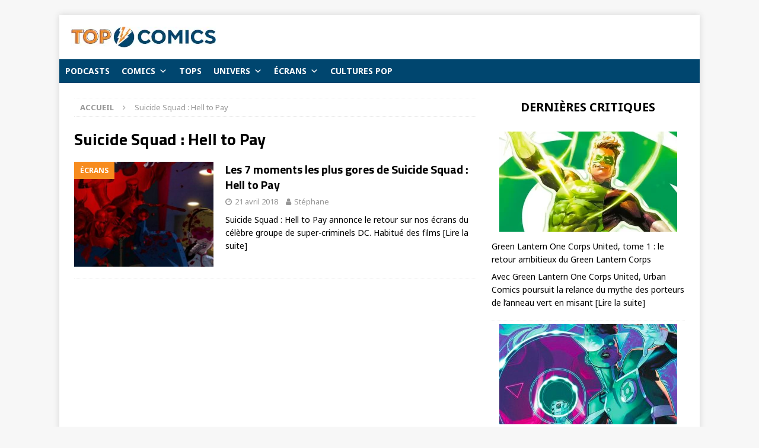

--- FILE ---
content_type: text/html; charset=UTF-8
request_url: https://topcomics.fr/tag/suicide-squad-hell-to-pay
body_size: 18202
content:
<!DOCTYPE html>
<html class="no-js mh-one-sb" lang="fr-FR">
<head><style>img.lazy{min-height:1px}</style><link href="https://topcomics.fr/wp-content/plugins/w3-total-cache/pub/js/lazyload.min.js" as="script">
<meta charset="UTF-8">
<meta name="viewport" content="width=device-width, initial-scale=1.0">
<link rel="profile" href="http://gmpg.org/xfn/11" />
<meta name='robots' content='index, follow, max-image-preview:large, max-snippet:-1, max-video-preview:-1' />

	<!-- This site is optimized with the Yoast SEO plugin v26.3 - https://yoast.com/wordpress/plugins/seo/ -->
	<title>Suicide Squad : Hell to Pay Archives - Top Comics</title>
	<link rel="canonical" href="https://topcomics.fr/tag/suicide-squad-hell-to-pay" />
	<meta property="og:locale" content="fr_FR" />
	<meta property="og:type" content="article" />
	<meta property="og:title" content="Suicide Squad : Hell to Pay Archives - Top Comics" />
	<meta property="og:url" content="https://topcomics.fr/tag/suicide-squad-hell-to-pay" />
	<meta property="og:site_name" content="Top Comics" />
	<meta name="twitter:card" content="summary_large_image" />
	<meta name="twitter:site" content="@TopComicsfr" />
	<script type="application/ld+json" class="yoast-schema-graph">{"@context":"https://schema.org","@graph":[{"@type":"CollectionPage","@id":"https://topcomics.fr/tag/suicide-squad-hell-to-pay","url":"https://topcomics.fr/tag/suicide-squad-hell-to-pay","name":"Suicide Squad : Hell to Pay Archives - Top Comics","isPartOf":{"@id":"https://topcomics.fr/#website"},"primaryImageOfPage":{"@id":"https://topcomics.fr/tag/suicide-squad-hell-to-pay#primaryimage"},"image":{"@id":"https://topcomics.fr/tag/suicide-squad-hell-to-pay#primaryimage"},"thumbnailUrl":"https://topcomics.fr/wp-content/uploads/2018/04/moments-gores-suicide-squad-hell.jpg","breadcrumb":{"@id":"https://topcomics.fr/tag/suicide-squad-hell-to-pay#breadcrumb"},"inLanguage":"fr-FR"},{"@type":"ImageObject","inLanguage":"fr-FR","@id":"https://topcomics.fr/tag/suicide-squad-hell-to-pay#primaryimage","url":"https://topcomics.fr/wp-content/uploads/2018/04/moments-gores-suicide-squad-hell.jpg","contentUrl":"https://topcomics.fr/wp-content/uploads/2018/04/moments-gores-suicide-squad-hell.jpg","width":678,"height":381,"caption":"Les 7 moments les plus gores de Suicide Squad Hell to pay"},{"@type":"BreadcrumbList","@id":"https://topcomics.fr/tag/suicide-squad-hell-to-pay#breadcrumb","itemListElement":[{"@type":"ListItem","position":1,"name":"Accueil","item":"https://topcomics.fr/"},{"@type":"ListItem","position":2,"name":"Suicide Squad : Hell to Pay"}]},{"@type":"WebSite","@id":"https://topcomics.fr/#website","url":"https://topcomics.fr/","name":"TopComics","description":"","publisher":{"@id":"https://topcomics.fr/#organization"},"potentialAction":[{"@type":"SearchAction","target":{"@type":"EntryPoint","urlTemplate":"https://topcomics.fr/?s={search_term_string}"},"query-input":{"@type":"PropertyValueSpecification","valueRequired":true,"valueName":"search_term_string"}}],"inLanguage":"fr-FR"},{"@type":"Organization","@id":"https://topcomics.fr/#organization","name":"Top Comics","url":"https://topcomics.fr/","logo":{"@type":"ImageObject","inLanguage":"fr-FR","@id":"https://topcomics.fr/#/schema/logo/image/","url":"https://topcomics.fr/wp-content/uploads/2024/11/logo-top-comics-v2-beta.jpg","contentUrl":"https://topcomics.fr/wp-content/uploads/2024/11/logo-top-comics-v2-beta.jpg","width":244,"height":35,"caption":"Top Comics"},"image":{"@id":"https://topcomics.fr/#/schema/logo/image/"},"sameAs":["https://www.facebook.com/topcomics.fr/","https://x.com/TopComicsfr","https://www.instagram.com/topcomics_fr/","https://bit.ly/2JqlVfV"]}]}</script>
	<!-- / Yoast SEO plugin. -->


<link rel='dns-prefetch' href='//fonts.googleapis.com' />
<link rel="alternate" type="application/rss+xml" title="Top Comics &raquo; Flux" href="https://topcomics.fr/feed" />
<link rel="alternate" type="application/rss+xml" title="Top Comics &raquo; Flux des commentaires" href="https://topcomics.fr/comments/feed" />
<link rel="alternate" type="application/rss+xml" title="Top Comics &raquo; Flux de l’étiquette Suicide Squad : Hell to Pay" href="https://topcomics.fr/tag/suicide-squad-hell-to-pay/feed" />
<style id='wp-img-auto-sizes-contain-inline-css' type='text/css'>
img:is([sizes=auto i],[sizes^="auto," i]){contain-intrinsic-size:3000px 1500px}
/*# sourceURL=wp-img-auto-sizes-contain-inline-css */
</style>
<style id='wp-emoji-styles-inline-css' type='text/css'>

	img.wp-smiley, img.emoji {
		display: inline !important;
		border: none !important;
		box-shadow: none !important;
		height: 1em !important;
		width: 1em !important;
		margin: 0 0.07em !important;
		vertical-align: -0.1em !important;
		background: none !important;
		padding: 0 !important;
	}
/*# sourceURL=wp-emoji-styles-inline-css */
</style>
<style id='wp-block-library-inline-css' type='text/css'>
:root{--wp-block-synced-color:#7a00df;--wp-block-synced-color--rgb:122,0,223;--wp-bound-block-color:var(--wp-block-synced-color);--wp-editor-canvas-background:#ddd;--wp-admin-theme-color:#007cba;--wp-admin-theme-color--rgb:0,124,186;--wp-admin-theme-color-darker-10:#006ba1;--wp-admin-theme-color-darker-10--rgb:0,107,160.5;--wp-admin-theme-color-darker-20:#005a87;--wp-admin-theme-color-darker-20--rgb:0,90,135;--wp-admin-border-width-focus:2px}@media (min-resolution:192dpi){:root{--wp-admin-border-width-focus:1.5px}}.wp-element-button{cursor:pointer}:root .has-very-light-gray-background-color{background-color:#eee}:root .has-very-dark-gray-background-color{background-color:#313131}:root .has-very-light-gray-color{color:#eee}:root .has-very-dark-gray-color{color:#313131}:root .has-vivid-green-cyan-to-vivid-cyan-blue-gradient-background{background:linear-gradient(135deg,#00d084,#0693e3)}:root .has-purple-crush-gradient-background{background:linear-gradient(135deg,#34e2e4,#4721fb 50%,#ab1dfe)}:root .has-hazy-dawn-gradient-background{background:linear-gradient(135deg,#faaca8,#dad0ec)}:root .has-subdued-olive-gradient-background{background:linear-gradient(135deg,#fafae1,#67a671)}:root .has-atomic-cream-gradient-background{background:linear-gradient(135deg,#fdd79a,#004a59)}:root .has-nightshade-gradient-background{background:linear-gradient(135deg,#330968,#31cdcf)}:root .has-midnight-gradient-background{background:linear-gradient(135deg,#020381,#2874fc)}:root{--wp--preset--font-size--normal:16px;--wp--preset--font-size--huge:42px}.has-regular-font-size{font-size:1em}.has-larger-font-size{font-size:2.625em}.has-normal-font-size{font-size:var(--wp--preset--font-size--normal)}.has-huge-font-size{font-size:var(--wp--preset--font-size--huge)}.has-text-align-center{text-align:center}.has-text-align-left{text-align:left}.has-text-align-right{text-align:right}.has-fit-text{white-space:nowrap!important}#end-resizable-editor-section{display:none}.aligncenter{clear:both}.items-justified-left{justify-content:flex-start}.items-justified-center{justify-content:center}.items-justified-right{justify-content:flex-end}.items-justified-space-between{justify-content:space-between}.screen-reader-text{border:0;clip-path:inset(50%);height:1px;margin:-1px;overflow:hidden;padding:0;position:absolute;width:1px;word-wrap:normal!important}.screen-reader-text:focus{background-color:#ddd;clip-path:none;color:#444;display:block;font-size:1em;height:auto;left:5px;line-height:normal;padding:15px 23px 14px;text-decoration:none;top:5px;width:auto;z-index:100000}html :where(.has-border-color){border-style:solid}html :where([style*=border-top-color]){border-top-style:solid}html :where([style*=border-right-color]){border-right-style:solid}html :where([style*=border-bottom-color]){border-bottom-style:solid}html :where([style*=border-left-color]){border-left-style:solid}html :where([style*=border-width]){border-style:solid}html :where([style*=border-top-width]){border-top-style:solid}html :where([style*=border-right-width]){border-right-style:solid}html :where([style*=border-bottom-width]){border-bottom-style:solid}html :where([style*=border-left-width]){border-left-style:solid}html :where(img[class*=wp-image-]){height:auto;max-width:100%}:where(figure){margin:0 0 1em}html :where(.is-position-sticky){--wp-admin--admin-bar--position-offset:var(--wp-admin--admin-bar--height,0px)}@media screen and (max-width:600px){html :where(.is-position-sticky){--wp-admin--admin-bar--position-offset:0px}}

/*# sourceURL=wp-block-library-inline-css */
</style><style id='wp-block-heading-inline-css' type='text/css'>
h1:where(.wp-block-heading).has-background,h2:where(.wp-block-heading).has-background,h3:where(.wp-block-heading).has-background,h4:where(.wp-block-heading).has-background,h5:where(.wp-block-heading).has-background,h6:where(.wp-block-heading).has-background{padding:1.25em 2.375em}h1.has-text-align-left[style*=writing-mode]:where([style*=vertical-lr]),h1.has-text-align-right[style*=writing-mode]:where([style*=vertical-rl]),h2.has-text-align-left[style*=writing-mode]:where([style*=vertical-lr]),h2.has-text-align-right[style*=writing-mode]:where([style*=vertical-rl]),h3.has-text-align-left[style*=writing-mode]:where([style*=vertical-lr]),h3.has-text-align-right[style*=writing-mode]:where([style*=vertical-rl]),h4.has-text-align-left[style*=writing-mode]:where([style*=vertical-lr]),h4.has-text-align-right[style*=writing-mode]:where([style*=vertical-rl]),h5.has-text-align-left[style*=writing-mode]:where([style*=vertical-lr]),h5.has-text-align-right[style*=writing-mode]:where([style*=vertical-rl]),h6.has-text-align-left[style*=writing-mode]:where([style*=vertical-lr]),h6.has-text-align-right[style*=writing-mode]:where([style*=vertical-rl]){rotate:180deg}
/*# sourceURL=https://topcomics.fr/wp-includes/blocks/heading/style.min.css */
</style>
<style id='wp-block-latest-posts-inline-css' type='text/css'>
.wp-block-latest-posts{box-sizing:border-box}.wp-block-latest-posts.alignleft{margin-right:2em}.wp-block-latest-posts.alignright{margin-left:2em}.wp-block-latest-posts.wp-block-latest-posts__list{list-style:none}.wp-block-latest-posts.wp-block-latest-posts__list li{clear:both;overflow-wrap:break-word}.wp-block-latest-posts.is-grid{display:flex;flex-wrap:wrap}.wp-block-latest-posts.is-grid li{margin:0 1.25em 1.25em 0;width:100%}@media (min-width:600px){.wp-block-latest-posts.columns-2 li{width:calc(50% - .625em)}.wp-block-latest-posts.columns-2 li:nth-child(2n){margin-right:0}.wp-block-latest-posts.columns-3 li{width:calc(33.33333% - .83333em)}.wp-block-latest-posts.columns-3 li:nth-child(3n){margin-right:0}.wp-block-latest-posts.columns-4 li{width:calc(25% - .9375em)}.wp-block-latest-posts.columns-4 li:nth-child(4n){margin-right:0}.wp-block-latest-posts.columns-5 li{width:calc(20% - 1em)}.wp-block-latest-posts.columns-5 li:nth-child(5n){margin-right:0}.wp-block-latest-posts.columns-6 li{width:calc(16.66667% - 1.04167em)}.wp-block-latest-posts.columns-6 li:nth-child(6n){margin-right:0}}:root :where(.wp-block-latest-posts.is-grid){padding:0}:root :where(.wp-block-latest-posts.wp-block-latest-posts__list){padding-left:0}.wp-block-latest-posts__post-author,.wp-block-latest-posts__post-date{display:block;font-size:.8125em}.wp-block-latest-posts__post-excerpt,.wp-block-latest-posts__post-full-content{margin-bottom:1em;margin-top:.5em}.wp-block-latest-posts__featured-image a{display:inline-block}.wp-block-latest-posts__featured-image img{height:auto;max-width:100%;width:auto}.wp-block-latest-posts__featured-image.alignleft{float:left;margin-right:1em}.wp-block-latest-posts__featured-image.alignright{float:right;margin-left:1em}.wp-block-latest-posts__featured-image.aligncenter{margin-bottom:1em;text-align:center}
/*# sourceURL=https://topcomics.fr/wp-includes/blocks/latest-posts/style.min.css */
</style>
<style id='wp-block-paragraph-inline-css' type='text/css'>
.is-small-text{font-size:.875em}.is-regular-text{font-size:1em}.is-large-text{font-size:2.25em}.is-larger-text{font-size:3em}.has-drop-cap:not(:focus):first-letter{float:left;font-size:8.4em;font-style:normal;font-weight:100;line-height:.68;margin:.05em .1em 0 0;text-transform:uppercase}body.rtl .has-drop-cap:not(:focus):first-letter{float:none;margin-left:.1em}p.has-drop-cap.has-background{overflow:hidden}:root :where(p.has-background){padding:1.25em 2.375em}:where(p.has-text-color:not(.has-link-color)) a{color:inherit}p.has-text-align-left[style*="writing-mode:vertical-lr"],p.has-text-align-right[style*="writing-mode:vertical-rl"]{rotate:180deg}
/*# sourceURL=https://topcomics.fr/wp-includes/blocks/paragraph/style.min.css */
</style>
<style id='global-styles-inline-css' type='text/css'>
:root{--wp--preset--aspect-ratio--square: 1;--wp--preset--aspect-ratio--4-3: 4/3;--wp--preset--aspect-ratio--3-4: 3/4;--wp--preset--aspect-ratio--3-2: 3/2;--wp--preset--aspect-ratio--2-3: 2/3;--wp--preset--aspect-ratio--16-9: 16/9;--wp--preset--aspect-ratio--9-16: 9/16;--wp--preset--color--black: #000000;--wp--preset--color--cyan-bluish-gray: #abb8c3;--wp--preset--color--white: #ffffff;--wp--preset--color--pale-pink: #f78da7;--wp--preset--color--vivid-red: #cf2e2e;--wp--preset--color--luminous-vivid-orange: #ff6900;--wp--preset--color--luminous-vivid-amber: #fcb900;--wp--preset--color--light-green-cyan: #7bdcb5;--wp--preset--color--vivid-green-cyan: #00d084;--wp--preset--color--pale-cyan-blue: #8ed1fc;--wp--preset--color--vivid-cyan-blue: #0693e3;--wp--preset--color--vivid-purple: #9b51e0;--wp--preset--gradient--vivid-cyan-blue-to-vivid-purple: linear-gradient(135deg,rgb(6,147,227) 0%,rgb(155,81,224) 100%);--wp--preset--gradient--light-green-cyan-to-vivid-green-cyan: linear-gradient(135deg,rgb(122,220,180) 0%,rgb(0,208,130) 100%);--wp--preset--gradient--luminous-vivid-amber-to-luminous-vivid-orange: linear-gradient(135deg,rgb(252,185,0) 0%,rgb(255,105,0) 100%);--wp--preset--gradient--luminous-vivid-orange-to-vivid-red: linear-gradient(135deg,rgb(255,105,0) 0%,rgb(207,46,46) 100%);--wp--preset--gradient--very-light-gray-to-cyan-bluish-gray: linear-gradient(135deg,rgb(238,238,238) 0%,rgb(169,184,195) 100%);--wp--preset--gradient--cool-to-warm-spectrum: linear-gradient(135deg,rgb(74,234,220) 0%,rgb(151,120,209) 20%,rgb(207,42,186) 40%,rgb(238,44,130) 60%,rgb(251,105,98) 80%,rgb(254,248,76) 100%);--wp--preset--gradient--blush-light-purple: linear-gradient(135deg,rgb(255,206,236) 0%,rgb(152,150,240) 100%);--wp--preset--gradient--blush-bordeaux: linear-gradient(135deg,rgb(254,205,165) 0%,rgb(254,45,45) 50%,rgb(107,0,62) 100%);--wp--preset--gradient--luminous-dusk: linear-gradient(135deg,rgb(255,203,112) 0%,rgb(199,81,192) 50%,rgb(65,88,208) 100%);--wp--preset--gradient--pale-ocean: linear-gradient(135deg,rgb(255,245,203) 0%,rgb(182,227,212) 50%,rgb(51,167,181) 100%);--wp--preset--gradient--electric-grass: linear-gradient(135deg,rgb(202,248,128) 0%,rgb(113,206,126) 100%);--wp--preset--gradient--midnight: linear-gradient(135deg,rgb(2,3,129) 0%,rgb(40,116,252) 100%);--wp--preset--font-size--small: 13px;--wp--preset--font-size--medium: 20px;--wp--preset--font-size--large: 36px;--wp--preset--font-size--x-large: 42px;--wp--preset--spacing--20: 0.44rem;--wp--preset--spacing--30: 0.67rem;--wp--preset--spacing--40: 1rem;--wp--preset--spacing--50: 1.5rem;--wp--preset--spacing--60: 2.25rem;--wp--preset--spacing--70: 3.38rem;--wp--preset--spacing--80: 5.06rem;--wp--preset--shadow--natural: 6px 6px 9px rgba(0, 0, 0, 0.2);--wp--preset--shadow--deep: 12px 12px 50px rgba(0, 0, 0, 0.4);--wp--preset--shadow--sharp: 6px 6px 0px rgba(0, 0, 0, 0.2);--wp--preset--shadow--outlined: 6px 6px 0px -3px rgb(255, 255, 255), 6px 6px rgb(0, 0, 0);--wp--preset--shadow--crisp: 6px 6px 0px rgb(0, 0, 0);}:where(.is-layout-flex){gap: 0.5em;}:where(.is-layout-grid){gap: 0.5em;}body .is-layout-flex{display: flex;}.is-layout-flex{flex-wrap: wrap;align-items: center;}.is-layout-flex > :is(*, div){margin: 0;}body .is-layout-grid{display: grid;}.is-layout-grid > :is(*, div){margin: 0;}:where(.wp-block-columns.is-layout-flex){gap: 2em;}:where(.wp-block-columns.is-layout-grid){gap: 2em;}:where(.wp-block-post-template.is-layout-flex){gap: 1.25em;}:where(.wp-block-post-template.is-layout-grid){gap: 1.25em;}.has-black-color{color: var(--wp--preset--color--black) !important;}.has-cyan-bluish-gray-color{color: var(--wp--preset--color--cyan-bluish-gray) !important;}.has-white-color{color: var(--wp--preset--color--white) !important;}.has-pale-pink-color{color: var(--wp--preset--color--pale-pink) !important;}.has-vivid-red-color{color: var(--wp--preset--color--vivid-red) !important;}.has-luminous-vivid-orange-color{color: var(--wp--preset--color--luminous-vivid-orange) !important;}.has-luminous-vivid-amber-color{color: var(--wp--preset--color--luminous-vivid-amber) !important;}.has-light-green-cyan-color{color: var(--wp--preset--color--light-green-cyan) !important;}.has-vivid-green-cyan-color{color: var(--wp--preset--color--vivid-green-cyan) !important;}.has-pale-cyan-blue-color{color: var(--wp--preset--color--pale-cyan-blue) !important;}.has-vivid-cyan-blue-color{color: var(--wp--preset--color--vivid-cyan-blue) !important;}.has-vivid-purple-color{color: var(--wp--preset--color--vivid-purple) !important;}.has-black-background-color{background-color: var(--wp--preset--color--black) !important;}.has-cyan-bluish-gray-background-color{background-color: var(--wp--preset--color--cyan-bluish-gray) !important;}.has-white-background-color{background-color: var(--wp--preset--color--white) !important;}.has-pale-pink-background-color{background-color: var(--wp--preset--color--pale-pink) !important;}.has-vivid-red-background-color{background-color: var(--wp--preset--color--vivid-red) !important;}.has-luminous-vivid-orange-background-color{background-color: var(--wp--preset--color--luminous-vivid-orange) !important;}.has-luminous-vivid-amber-background-color{background-color: var(--wp--preset--color--luminous-vivid-amber) !important;}.has-light-green-cyan-background-color{background-color: var(--wp--preset--color--light-green-cyan) !important;}.has-vivid-green-cyan-background-color{background-color: var(--wp--preset--color--vivid-green-cyan) !important;}.has-pale-cyan-blue-background-color{background-color: var(--wp--preset--color--pale-cyan-blue) !important;}.has-vivid-cyan-blue-background-color{background-color: var(--wp--preset--color--vivid-cyan-blue) !important;}.has-vivid-purple-background-color{background-color: var(--wp--preset--color--vivid-purple) !important;}.has-black-border-color{border-color: var(--wp--preset--color--black) !important;}.has-cyan-bluish-gray-border-color{border-color: var(--wp--preset--color--cyan-bluish-gray) !important;}.has-white-border-color{border-color: var(--wp--preset--color--white) !important;}.has-pale-pink-border-color{border-color: var(--wp--preset--color--pale-pink) !important;}.has-vivid-red-border-color{border-color: var(--wp--preset--color--vivid-red) !important;}.has-luminous-vivid-orange-border-color{border-color: var(--wp--preset--color--luminous-vivid-orange) !important;}.has-luminous-vivid-amber-border-color{border-color: var(--wp--preset--color--luminous-vivid-amber) !important;}.has-light-green-cyan-border-color{border-color: var(--wp--preset--color--light-green-cyan) !important;}.has-vivid-green-cyan-border-color{border-color: var(--wp--preset--color--vivid-green-cyan) !important;}.has-pale-cyan-blue-border-color{border-color: var(--wp--preset--color--pale-cyan-blue) !important;}.has-vivid-cyan-blue-border-color{border-color: var(--wp--preset--color--vivid-cyan-blue) !important;}.has-vivid-purple-border-color{border-color: var(--wp--preset--color--vivid-purple) !important;}.has-vivid-cyan-blue-to-vivid-purple-gradient-background{background: var(--wp--preset--gradient--vivid-cyan-blue-to-vivid-purple) !important;}.has-light-green-cyan-to-vivid-green-cyan-gradient-background{background: var(--wp--preset--gradient--light-green-cyan-to-vivid-green-cyan) !important;}.has-luminous-vivid-amber-to-luminous-vivid-orange-gradient-background{background: var(--wp--preset--gradient--luminous-vivid-amber-to-luminous-vivid-orange) !important;}.has-luminous-vivid-orange-to-vivid-red-gradient-background{background: var(--wp--preset--gradient--luminous-vivid-orange-to-vivid-red) !important;}.has-very-light-gray-to-cyan-bluish-gray-gradient-background{background: var(--wp--preset--gradient--very-light-gray-to-cyan-bluish-gray) !important;}.has-cool-to-warm-spectrum-gradient-background{background: var(--wp--preset--gradient--cool-to-warm-spectrum) !important;}.has-blush-light-purple-gradient-background{background: var(--wp--preset--gradient--blush-light-purple) !important;}.has-blush-bordeaux-gradient-background{background: var(--wp--preset--gradient--blush-bordeaux) !important;}.has-luminous-dusk-gradient-background{background: var(--wp--preset--gradient--luminous-dusk) !important;}.has-pale-ocean-gradient-background{background: var(--wp--preset--gradient--pale-ocean) !important;}.has-electric-grass-gradient-background{background: var(--wp--preset--gradient--electric-grass) !important;}.has-midnight-gradient-background{background: var(--wp--preset--gradient--midnight) !important;}.has-small-font-size{font-size: var(--wp--preset--font-size--small) !important;}.has-medium-font-size{font-size: var(--wp--preset--font-size--medium) !important;}.has-large-font-size{font-size: var(--wp--preset--font-size--large) !important;}.has-x-large-font-size{font-size: var(--wp--preset--font-size--x-large) !important;}
/*# sourceURL=global-styles-inline-css */
</style>
<style id='core-block-supports-inline-css' type='text/css'>
.wp-elements-afd6ad9847405b7db594dcb5b051f389 a:where(:not(.wp-element-button)){color:var(--wp--preset--color--white);}
/*# sourceURL=core-block-supports-inline-css */
</style>

<style id='classic-theme-styles-inline-css' type='text/css'>
/*! This file is auto-generated */
.wp-block-button__link{color:#fff;background-color:#32373c;border-radius:9999px;box-shadow:none;text-decoration:none;padding:calc(.667em + 2px) calc(1.333em + 2px);font-size:1.125em}.wp-block-file__button{background:#32373c;color:#fff;text-decoration:none}
/*# sourceURL=/wp-includes/css/classic-themes.min.css */
</style>
<link rel='stylesheet' id='contact-form-7-css' href='https://topcomics.fr/wp-content/plugins/contact-form-7/includes/css/styles.css?ver=6.1.3' type='text/css' media='all' />
<link rel='stylesheet' id='topbar-css' href='https://topcomics.fr/wp-content/plugins/top-bar/inc/../css/topbar_style.css?ver=6.9' type='text/css' media='all' />
<link rel='stylesheet' id='megamenu-css' href='https://topcomics.fr/wp-content/uploads/maxmegamenu/style.css?ver=17d245' type='text/css' media='all' />
<link rel='stylesheet' id='dashicons-css' href='https://topcomics.fr/wp-includes/css/dashicons.min.css?ver=6.9' type='text/css' media='all' />
<link rel='stylesheet' id='mh-magazine-css' href='https://topcomics.fr/wp-content/themes/mh-magazine/style.css?ver=3.8.4' type='text/css' media='all' />
<link rel='stylesheet' id='mh-font-awesome-css' href='https://topcomics.fr/wp-content/themes/mh-magazine/includes/font-awesome.min.css' type='text/css' media='all' />
<link rel='stylesheet' id='mh-google-fonts-css' href='https://fonts.googleapis.com/css?family=Noto+Sans:300,400,400italic,600,700%7cTitillium+Web:300,400,400italic,600,700' type='text/css' media='all' />
<script type="text/javascript" src="https://topcomics.fr/wp-includes/js/jquery/jquery.min.js?ver=3.7.1" id="jquery-core-js"></script>
<script type="text/javascript" src="https://topcomics.fr/wp-includes/js/jquery/jquery-migrate.min.js?ver=3.4.1" id="jquery-migrate-js"></script>
<script type="text/javascript" src="https://topcomics.fr/wp-content/plugins/sticky-menu-or-anything-on-scroll/assets/js/jq-sticky-anything.min.js?ver=2.1.1" id="stickyAnythingLib-js"></script>
<script type="text/javascript" id="topbar_frontjs-js-extra">
/* <![CDATA[ */
var tpbr_settings = {"fixed":"fixed","user_who":"notloggedin","guests_or_users":"all","message":"TopComics d\u00e9barque sur YouTube !","status":"inactive","yn_button":"button","color":"#00466f","button_text":"C\u2019est par ici","button_url":"https://www.youtube.com/@topcomics161","button_behavior":"newwindow","is_admin_bar":"no","detect_sticky":"0"};
//# sourceURL=topbar_frontjs-js-extra
/* ]]> */
</script>
<script type="text/javascript" src="https://topcomics.fr/wp-content/plugins/top-bar/inc/../js/tpbr_front.min.js?ver=6.9" id="topbar_frontjs-js"></script>
<script type="text/javascript" src="https://topcomics.fr/wp-content/themes/mh-magazine/js/scripts.js?ver=3.8.4" id="mh-scripts-js"></script>
<link rel="https://api.w.org/" href="https://topcomics.fr/wp-json/" /><link rel="alternate" title="JSON" type="application/json" href="https://topcomics.fr/wp-json/wp/v2/tags/157" /><link rel="EditURI" type="application/rsd+xml" title="RSD" href="https://topcomics.fr/xmlrpc.php?rsd" />
<meta name="generator" content="WordPress 6.9" />
<script type='text/javascript'>window._taboola = window._taboola || [];
_taboola.push({category:'auto'});
_taboola.push({listenTo:'render',handler:function(p){TRC.modDebug.logMessageToServer(2,"wordpress-integ");}});
_taboola.push({additional_data:{sdkd:{
            "os": "Wordpress",
            "osv": "6.9",
            "php_ver": "8.2.30",
            "sdkt": "Taboola Wordpress Plugin",
            "sdkv": "3.0.2",
            "loc_mid": "",
            "loc_home": ""
        }
    }
});
! function(e, f, u) {
    e.async = 1;
    e.src = u;
    f.parentNode.insertBefore(e, f);
}(document.createElement('script'), document.getElementsByTagName('script')[0], '//cdn.taboola.com/libtrc/topcomics/loader.js');</script><style type="text/css">
.mh-navigation li:hover, .mh-navigation ul li:hover > ul, .mh-main-nav-wrap, .mh-main-nav, .mh-social-nav li a:hover, .entry-tags li, .mh-slider-caption, .mh-widget-layout8 .mh-widget-title .mh-footer-widget-title-inner, .mh-widget-col-1 .mh-slider-caption, .mh-widget-col-1 .mh-posts-lineup-caption, .mh-carousel-layout1, .mh-spotlight-widget, .mh-social-widget li a, .mh-author-bio-widget, .mh-footer-widget .mh-tab-comment-excerpt, .mh-nip-item:hover .mh-nip-overlay, .mh-widget .tagcloud a, .mh-footer-widget .tagcloud a, .mh-footer, .mh-copyright-wrap, input[type=submit]:hover, #infinite-handle span:hover { background: #004672; }
.mh-extra-nav-bg { background: rgba(0, 70, 114, 0.2); }
.mh-slider-caption, .mh-posts-stacked-title, .mh-posts-lineup-caption { background: #004672; background: rgba(0, 70, 114, 0.8); }
@media screen and (max-width: 900px) { #mh-mobile .mh-slider-caption, #mh-mobile .mh-posts-lineup-caption { background: rgba(0, 70, 114, 1); } }
.slicknav_menu, .slicknav_nav ul, #mh-mobile .mh-footer-widget .mh-posts-stacked-overlay { border-color: #004672; }
.mh-copyright, .mh-copyright a { color: #fff; }
.mh-widget-layout4 .mh-widget-title { background: #f78c1f; background: rgba(247, 140, 31, 0.6); }
.mh-preheader, .mh-wide-layout .mh-subheader, .mh-ticker-title, .mh-main-nav li:hover, .mh-footer-nav, .slicknav_menu, .slicknav_btn, .slicknav_nav .slicknav_item:hover, .slicknav_nav a:hover, .mh-back-to-top, .mh-subheading, .entry-tags .fa, .entry-tags li:hover, .mh-widget-layout2 .mh-widget-title, .mh-widget-layout4 .mh-widget-title-inner, .mh-widget-layout4 .mh-footer-widget-title, .mh-widget-layout5 .mh-widget-title-inner, .mh-widget-layout6 .mh-widget-title, #mh-mobile .flex-control-paging li a.flex-active, .mh-image-caption, .mh-carousel-layout1 .mh-carousel-caption, .mh-tab-button.active, .mh-tab-button.active:hover, .mh-footer-widget .mh-tab-button.active, .mh-social-widget li:hover a, .mh-footer-widget .mh-social-widget li a, .mh-footer-widget .mh-author-bio-widget, .tagcloud a:hover, .mh-widget .tagcloud a:hover, .mh-footer-widget .tagcloud a:hover, .mh-posts-stacked-item .mh-meta, .page-numbers:hover, .mh-loop-pagination .current, .mh-comments-pagination .current, .pagelink, a:hover .pagelink, input[type=submit], #infinite-handle span { background: #f78c1f; }
.mh-main-nav-wrap .slicknav_nav ul, blockquote, .mh-widget-layout1 .mh-widget-title, .mh-widget-layout3 .mh-widget-title, .mh-widget-layout5 .mh-widget-title, .mh-widget-layout8 .mh-widget-title:after, #mh-mobile .mh-slider-caption, .mh-carousel-layout1, .mh-spotlight-widget, .mh-author-bio-widget, .mh-author-bio-title, .mh-author-bio-image-frame, .mh-video-widget, .mh-tab-buttons, textarea:hover, input[type=text]:hover, input[type=email]:hover, input[type=tel]:hover, input[type=url]:hover { border-color: #f78c1f; }
.mh-dropcap, .mh-carousel-layout1 .flex-direction-nav a, .mh-carousel-layout2 .mh-carousel-caption, .mh-posts-digest-small-category, .mh-posts-lineup-more, .bypostauthor .fn:after, .mh-comment-list .comment-reply-link:before, #respond #cancel-comment-reply-link:before { color: #f78c1f; }
</style>
<!--[if lt IE 9]>
<script src="https://topcomics.fr/wp-content/themes/mh-magazine/js/css3-mediaqueries.js"></script>
<![endif]-->
<style type="text/css">
h1, h2, h3, h4, h5, h6, .mh-custom-posts-small-title { font-family: "Titillium Web", sans-serif; }
body { font-family: "Noto Sans", sans-serif; }
</style>
<link rel="icon" href="https://topcomics.fr/wp-content/uploads/2018/04/cropped-logo-facebook-v1-32x32.png" sizes="32x32" />
<link rel="icon" href="https://topcomics.fr/wp-content/uploads/2018/04/cropped-logo-facebook-v1-192x192.png" sizes="192x192" />
<link rel="apple-touch-icon" href="https://topcomics.fr/wp-content/uploads/2018/04/cropped-logo-facebook-v1-180x180.png" />
<meta name="msapplication-TileImage" content="https://topcomics.fr/wp-content/uploads/2018/04/cropped-logo-facebook-v1-270x270.png" />
		<style type="text/css" id="wp-custom-css">
			.mh-slider-title { font-size: 50px; }
.mh-copyright { text-align: center; }
.entry-meta-comments { display: none; }
.mh-ticker-item-date { display: none; }
@media screen and (max-width: 767px) {
    body.mega-menu-main-nav .slicknav_menu,
    body.mega-menu-mh-main-nav .slicknav_menu {
        display: none; 
    }
    body.mega-menu-main-nav .mh-main-nav,
    body.mega-menu-mh-main-nav .mh-main-nav { 
        display: block;
    }
}		</style>
		<style type="text/css">/** Mega Menu CSS: fs **/</style>
	<!-- Global site tag (gtag.js) - Google Analytics -->
<script async src="https://www.googletagmanager.com/gtag/js?id=UA-118165286-1"></script>
<script>
  window.dataLayer = window.dataLayer || [];
  function gtag(){dataLayer.push(arguments);}
  gtag('js', new Date());

  gtag('config', 'UA-118165286-1');
</script>
	<script async src="//pagead2.googlesyndication.com/pagead/js/adsbygoogle.js"></script>
<script>
  (adsbygoogle = window.adsbygoogle || []).push({
    google_ad_client: "ca-pub-4580736437369175",
    enable_page_level_ads: true
  });
</script>
</head>
<body id="mh-mobile" class="archive tag tag-suicide-squad-hell-to-pay tag-157 wp-custom-logo wp-theme-mh-magazine mega-menu-mh-main-nav mh-boxed-layout mh-right-sb mh-loop-layout1 mh-widget-layout1" itemscope="itemscope" itemtype="http://schema.org/WebPage">
<div class="mh-container mh-container-outer">
<div class="mh-header-nav-mobile clearfix"></div>
<header class="mh-header" itemscope="itemscope" itemtype="http://schema.org/WPHeader">
	<div class="mh-container mh-container-inner clearfix">
		<div class="mh-custom-header clearfix">
<div class="mh-header-columns mh-row clearfix">
<div class="mh-col-1-1 mh-site-identity">
<div class="mh-site-logo" role="banner" itemscope="itemscope" itemtype="http://schema.org/Brand">
<a href="https://topcomics.fr/" class="custom-logo-link" rel="home"><img width="244" height="35" src="data:image/svg+xml,%3Csvg%20xmlns='http://www.w3.org/2000/svg'%20viewBox='0%200%20244%2035'%3E%3C/svg%3E" data-src="https://topcomics.fr/wp-content/uploads/2024/11/logo-top-comics-v2-beta.jpg" class="custom-logo lazy" alt="logo top comics nouveau" decoding="async" /></a></div>
</div>
</div>
</div>
	</div>
	<div class="mh-main-nav-wrap">
		<nav class="mh-navigation mh-main-nav mh-container mh-container-inner clearfix" itemscope="itemscope" itemtype="http://schema.org/SiteNavigationElement">
			<div id="mega-menu-wrap-mh_main_nav" class="mega-menu-wrap"><div class="mega-menu-toggle"><div class="mega-toggle-blocks-left"></div><div class="mega-toggle-blocks-center"><div class='mega-toggle-block mega-menu-toggle-animated-block mega-toggle-block-1' id='mega-toggle-block-1'><button aria-label="Toggle Menu" class="mega-toggle-animated mega-toggle-animated-slider" type="button" aria-expanded="false">
                  <span class="mega-toggle-animated-box">
                    <span class="mega-toggle-animated-inner"></span>
                  </span>
                </button></div></div><div class="mega-toggle-blocks-right"></div></div><ul id="mega-menu-mh_main_nav" class="mega-menu max-mega-menu mega-menu-horizontal mega-no-js" data-event="hover_intent" data-effect="fade_up" data-effect-speed="200" data-effect-mobile="disabled" data-effect-speed-mobile="0" data-mobile-force-width="false" data-second-click="go" data-document-click="collapse" data-vertical-behaviour="standard" data-breakpoint="768" data-unbind="true" data-mobile-state="collapse_all" data-mobile-direction="vertical" data-hover-intent-timeout="300" data-hover-intent-interval="100"><li class="mega-menu-item mega-menu-item-type-post_type mega-menu-item-object-page mega-align-bottom-left mega-menu-flyout mega-menu-item-36428" id="mega-menu-item-36428"><a class="mega-menu-link" href="https://topcomics.fr/podcasts" tabindex="0">PODCASTS</a></li><li class="mega-menu-item mega-menu-item-type-taxonomy mega-menu-item-object-category mega-menu-item-has-children mega-align-bottom-left mega-menu-flyout mega-menu-item-9" id="mega-menu-item-9"><a class="mega-menu-link" href="https://topcomics.fr/category/comics" aria-expanded="false" tabindex="0">COMICS<span class="mega-indicator" aria-hidden="true"></span></a>
<ul class="mega-sub-menu">
<li class="mega-menu-item mega-menu-item-type-taxonomy mega-menu-item-object-category mega-menu-item-17" id="mega-menu-item-17"><a class="mega-menu-link" href="https://topcomics.fr/category/comics/reviews-comics">Reviews VF</a></li><li class="mega-menu-item mega-menu-item-type-taxonomy mega-menu-item-object-category mega-has-description mega-menu-item-124" id="mega-menu-item-124"><a class="mega-menu-link" href="https://topcomics.fr/category/comics/reviews-vo"><span class="mega-description-group"><span class="mega-menu-title">Reviews VO</span><span class="mega-menu-description">Notes de lecture des sorties VO</span></span></a></li><li class="mega-menu-item mega-menu-item-type-taxonomy mega-menu-item-object-category mega-menu-item-has-children mega-menu-item-3725" id="mega-menu-item-3725"><a class="mega-menu-link" href="https://topcomics.fr/category/comics/dossier" aria-expanded="false">Dossier<span class="mega-indicator" aria-hidden="true"></span></a>
	<ul class="mega-sub-menu">
<li class="mega-menu-item mega-menu-item-type-taxonomy mega-menu-item-object-category mega-menu-item-26696" id="mega-menu-item-26696"><a class="mega-menu-link" href="https://topcomics.fr/category/comics/what-if">What if ?</a></li><li class="mega-menu-item mega-menu-item-type-post_type mega-menu-item-object-post mega-menu-item-5185" id="mega-menu-item-5185"><a class="mega-menu-link" href="https://topcomics.fr/venom-toutes-les-mini-series-de-1993-a-1998">Venom : toutes les mini-séries de 1993 à 1998</a></li><li class="mega-menu-item mega-menu-item-type-taxonomy mega-menu-item-object-category mega-has-description mega-menu-item-28210" id="mega-menu-item-28210"><a class="mega-menu-link" href="https://topcomics.fr/category/comics/dossier/vision-sorciere-rouge-1985"><span class="mega-description-group"><span class="mega-menu-title">La Vision et la Sorcière Rouge (1985)</span><span class="mega-menu-description">Il est un synthézoïde ! Elle est une sorcière mutante ! Tous les deux ont longtemps vécu en marge de la société, mais maitenant qu’ils sont ensemble, leur amour peut venir à bout de tous les obstacles ! En 1985, Marvel Comics, Steve Englehart et Richard Howell présentent… Vision et la Sorcière Rouge (Vision and Scarlet Witch, en VO) !</span></span></a></li><li class="mega-menu-item mega-menu-item-type-taxonomy mega-menu-item-object-category mega-has-description mega-menu-item-28250" id="mega-menu-item-28250"><a class="mega-menu-link" href="https://topcomics.fr/category/comics/dossier/future-state"><span class="mega-description-group"><span class="mega-menu-title">Future State</span><span class="mega-menu-description">Future State est une parenthèse éditoriale de 2 mois pour plonger le lecteur dans de nombreux et mystérieux futurs de l’univers DC Comics. Top Comics vous a proposé un point hebdomadaire sur les sorties de ces titres. Pour s’y retrouver… et découvrir l’avenir de DC, plus ses nouveaux superhéros !</span></span></a></li>	</ul>
</li><li class="mega-menu-item mega-menu-item-type-post_type mega-menu-item-object-page mega-menu-item-31214" id="mega-menu-item-31214"><a class="mega-menu-link" href="https://topcomics.fr/chronologie-marvel-comics">Chronologie Marvel Comics</a></li><li class="mega-menu-item mega-menu-item-type-post_type mega-menu-item-object-page mega-menu-item-31095" id="mega-menu-item-31095"><a class="mega-menu-link" href="https://topcomics.fr/chronologie-dc-comics">Chronologie DC Comics</a></li><li class="mega-menu-item mega-menu-item-type-taxonomy mega-menu-item-object-category mega-menu-item-15" id="mega-menu-item-15"><a class="mega-menu-link" href="https://topcomics.fr/category/comics/news-comics">News</a></li><li class="mega-menu-item mega-menu-item-type-taxonomy mega-menu-item-object-category mega-menu-item-16" id="mega-menu-item-16"><a class="mega-menu-link" href="https://topcomics.fr/category/comics/previews-comics">Previews</a></li><li class="mega-menu-item mega-menu-item-type-taxonomy mega-menu-item-object-category mega-menu-item-2635" id="mega-menu-item-2635"><a class="mega-menu-link" href="https://topcomics.fr/category/comics/resumes">Résumés</a></li><li class="mega-menu-item mega-menu-item-type-taxonomy mega-menu-item-object-category mega-menu-item-11" id="mega-menu-item-11"><a class="mega-menu-link" href="https://topcomics.fr/category/comics/jeux">Jeux</a></li><li class="mega-menu-item mega-menu-item-type-taxonomy mega-menu-item-object-category mega-menu-item-125" id="mega-menu-item-125"><a class="mega-menu-link" href="https://topcomics.fr/category/comics/collection">Collection</a></li></ul>
</li><li class="mega-menu-item mega-menu-item-type-taxonomy mega-menu-item-object-category mega-align-bottom-left mega-menu-flyout mega-menu-item-12" id="mega-menu-item-12"><a class="mega-menu-link" href="https://topcomics.fr/category/listes" tabindex="0">TOPS</a></li><li class="mega-menu-item mega-menu-item-type-custom mega-menu-item-object-custom mega-menu-item-has-children mega-align-bottom-left mega-menu-flyout mega-menu-item-32814" id="mega-menu-item-32814"><a class="mega-menu-link" href="#" aria-expanded="false" tabindex="0">UNIVERS<span class="mega-indicator" aria-hidden="true"></span></a>
<ul class="mega-sub-menu">
<li class="mega-menu-item mega-menu-item-type-custom mega-menu-item-object-custom mega-menu-item-32813" id="mega-menu-item-32813"><a class="mega-menu-link" href="https://topcomics.fr/tag/marvel-comics">Marvel Comics</a></li><li class="mega-menu-item mega-menu-item-type-custom mega-menu-item-object-custom mega-menu-item-32815" id="mega-menu-item-32815"><a class="mega-menu-link" href="https://topcomics.fr/tag/dc-comics">DC Comics</a></li><li class="mega-menu-item mega-menu-item-type-custom mega-menu-item-object-custom mega-menu-item-32816" id="mega-menu-item-32816"><a class="mega-menu-link" href="https://topcomics.fr/tag/image-comics">Image Comics</a></li><li class="mega-menu-item mega-menu-item-type-custom mega-menu-item-object-custom mega-menu-item-32817" id="mega-menu-item-32817"><a class="mega-menu-link" href="https://topcomics.fr/tag/batman">Batman</a></li><li class="mega-menu-item mega-menu-item-type-custom mega-menu-item-object-custom mega-menu-item-32818" id="mega-menu-item-32818"><a class="mega-menu-link" href="https://topcomics.fr/tag/spider-man">Spider-Man</a></li><li class="mega-menu-item mega-menu-item-type-custom mega-menu-item-object-custom mega-menu-item-32819" id="mega-menu-item-32819"><a class="mega-menu-link" href="https://topcomics.fr/tag/x-men">X-Men</a></li><li class="mega-menu-item mega-menu-item-type-custom mega-menu-item-object-custom mega-menu-item-32820" id="mega-menu-item-32820"><a class="mega-menu-link" href="https://topcomics.fr/tag/avengers">Avengers</a></li><li class="mega-menu-item mega-menu-item-type-custom mega-menu-item-object-custom mega-menu-item-32821" id="mega-menu-item-32821"><a class="mega-menu-link" href="https://topcomics.fr/tag/star-wars">Star Wars</a></li></ul>
</li><li class="mega-menu-item mega-menu-item-type-taxonomy mega-menu-item-object-category mega-menu-item-has-children mega-align-bottom-left mega-menu-flyout mega-menu-item-403" id="mega-menu-item-403"><a class="mega-menu-link" href="https://topcomics.fr/category/ecrans" aria-expanded="false" tabindex="0">ÉCRANS<span class="mega-indicator" aria-hidden="true"></span></a>
<ul class="mega-sub-menu">
<li class="mega-menu-item mega-menu-item-type-taxonomy mega-menu-item-object-category mega-menu-item-406" id="mega-menu-item-406"><a class="mega-menu-link" href="https://topcomics.fr/category/ecrans/reviews-ecrans">Reviews</a></li></ul>
</li><li class="mega-menu-item mega-menu-item-type-taxonomy mega-menu-item-object-category mega-align-bottom-left mega-menu-flyout mega-menu-item-9492" id="mega-menu-item-9492"><a class="mega-menu-link" href="https://topcomics.fr/category/supplement-week-end" tabindex="0">CULTURES POP</a></li></ul></div>		</nav>
	</div>
	</header>
<div class="mh-wrapper clearfix">
	<div class="mh-main clearfix">
		<div id="main-content" class="mh-loop mh-content" role="main"><nav class="mh-breadcrumb"><span itemscope itemtype="http://data-vocabulary.org/Breadcrumb"><a href="https://topcomics.fr" itemprop="url"><span itemprop="title">Accueil</span></a></span><span class="mh-breadcrumb-delimiter"><i class="fa fa-angle-right"></i></span>Suicide Squad : Hell to Pay</nav>
				<header class="page-header"><h1 class="page-title">Suicide Squad : Hell to Pay</h1>				</header><article class="mh-posts-list-item clearfix post-507 post type-post status-publish format-standard has-post-thumbnail hentry category-ecrans category-listes tag-amanda-waller tag-dc-comics tag-deadshot tag-gore tag-harley-quinn tag-lgbt tag-suicide-squad tag-suicide-squad-hell-to-pay">
	<figure class="mh-posts-list-thumb">
		<a class="mh-thumb-icon mh-thumb-icon-small-mobile" href="https://topcomics.fr/les-7-moments-les-plus-gores-de-suicide-squad-hell-to-pay"><img width="326" height="245" src="data:image/svg+xml,%3Csvg%20xmlns='http://www.w3.org/2000/svg'%20viewBox='0%200%20326%20245'%3E%3C/svg%3E" data-src="https://topcomics.fr/wp-content/uploads/2018/04/moments-gores-suicide-squad-hell-326x245.jpg" class="attachment-mh-magazine-medium size-mh-magazine-medium wp-post-image lazy" alt="Les 7 moments les plus gores de Suicide Squad Hell to pay" decoding="async" fetchpriority="high" data-srcset="https://topcomics.fr/wp-content/uploads/2018/04/moments-gores-suicide-squad-hell-326x245.jpg 326w, https://topcomics.fr/wp-content/uploads/2018/04/moments-gores-suicide-squad-hell-80x60.jpg 80w" data-sizes="(max-width: 326px) 100vw, 326px" />		</a>
					<div class="mh-image-caption mh-posts-list-caption">
				Écrans			</div>
			</figure>
	<div class="mh-posts-list-content clearfix">
		<header class="mh-posts-list-header">
			<h3 class="entry-title mh-posts-list-title">
				<a href="https://topcomics.fr/les-7-moments-les-plus-gores-de-suicide-squad-hell-to-pay" title="Les 7 moments les plus gores de Suicide Squad : Hell to Pay" rel="bookmark">
					Les 7 moments les plus gores de Suicide Squad : Hell to Pay				</a>
			</h3>
			<div class="mh-meta entry-meta">
<span class="entry-meta-date updated"><i class="fa fa-clock-o"></i><a href="https://topcomics.fr/2018/04">21 avril 2018</a></span>
<span class="entry-meta-author author vcard"><i class="fa fa-user"></i><a class="fn" href="https://topcomics.fr/author/stephane-le-troedec">Stéphane</a></span>
<span class="entry-meta-comments"><i class="fa fa-comment-o"></i><span class="mh-comment-count-link">Commentaires fermés<span class="screen-reader-text"> sur Les 7 moments les plus gores de Suicide Squad : Hell to Pay</span></span></span>
</div>
		</header>
		<div class="mh-posts-list-excerpt clearfix">
			<div class="mh-excerpt"><p>Suicide Squad : Hell to Pay annonce le retour sur nos écrans du célèbre groupe de super-criminels DC. Habitué des films <a class="mh-excerpt-more" href="https://topcomics.fr/les-7-moments-les-plus-gores-de-suicide-squad-hell-to-pay" title="Les 7 moments les plus gores de Suicide Squad : Hell to Pay">[Lire la suite]</a></p>
</div>		</div>
	</div>
</article>		</div>
			<aside class="mh-widget-col-1 mh-sidebar" itemscope="itemscope" itemtype="http://schema.org/WPSideBar"><div id="block-16" class="mh-widget widget_block widget_text">
<p class="has-text-align-center has-medium-font-size"><strong>DERNIÈRES CRITIQUES</strong></p>
</div><div id="block-17" class="mh-widget widget_block widget_recent_entries"><ul class="wp-block-latest-posts__list aligncenter wp-block-latest-posts"><li><div class="wp-block-latest-posts__featured-image aligncenter"><a href="https://topcomics.fr/green-lantern-one-corps-united-tome-1-le-retour-ambitieux-du-green-lantern-corps" aria-label="Green Lantern One Corps United, tome 1 : le retour ambitieux du Green Lantern Corps"><img decoding="async" width="300" height="169" src="data:image/svg+xml,%3Csvg%20xmlns='http://www.w3.org/2000/svg'%20viewBox='0%200%20300%20169'%3E%3C/svg%3E" data-src="https://topcomics.fr/wp-content/uploads/2026/01/green-lantern-one-corps-united-tome-1-le-retour-ambitieux-du-green-lantern-corps-300x169.jpg" class="attachment-medium size-medium wp-post-image lazy" alt="" style="" data-srcset="https://topcomics.fr/wp-content/uploads/2026/01/green-lantern-one-corps-united-tome-1-le-retour-ambitieux-du-green-lantern-corps-300x169.jpg 300w, https://topcomics.fr/wp-content/uploads/2026/01/green-lantern-one-corps-united-tome-1-le-retour-ambitieux-du-green-lantern-corps.jpg 678w" data-sizes="auto, (max-width: 300px) 100vw, 300px" /></a></div><a class="wp-block-latest-posts__post-title" href="https://topcomics.fr/green-lantern-one-corps-united-tome-1-le-retour-ambitieux-du-green-lantern-corps">Green Lantern One Corps United, tome 1 : le retour ambitieux du Green Lantern Corps</a><div class="wp-block-latest-posts__post-excerpt">Avec Green Lantern One Corps United, Urban Comics poursuit la relance du mythe des porteurs de l’anneau vert en misant <a class="mh-excerpt-more" href="https://topcomics.fr/green-lantern-one-corps-united-tome-1-le-retour-ambitieux-du-green-lantern-corps" title="Green Lantern One Corps United, tome 1 : le retour ambitieux du Green Lantern Corps">[Lire la suite]</a></div></li>
<li><div class="wp-block-latest-posts__featured-image aligncenter"><a href="https://topcomics.fr/far-sector-revient-en-nomad-la-critique-du-green-lantern-le-plus-audacieux-de-dc" aria-label="Far Sector revient en Nomad : la critique du Green Lantern le plus audacieux de DC"><img decoding="async" width="300" height="169" src="data:image/svg+xml,%3Csvg%20xmlns='http://www.w3.org/2000/svg'%20viewBox='0%200%20300%20169'%3E%3C/svg%3E" data-src="https://topcomics.fr/wp-content/uploads/2026/01/far-sector-revient-en-nomad-la-critique-du-green-lantern-le-plus-audacieux-de-dc-300x169.jpg" class="attachment-medium size-medium wp-post-image lazy" alt="Green Lantern Far Sector" style="" data-srcset="https://topcomics.fr/wp-content/uploads/2026/01/far-sector-revient-en-nomad-la-critique-du-green-lantern-le-plus-audacieux-de-dc-300x169.jpg 300w, https://topcomics.fr/wp-content/uploads/2026/01/far-sector-revient-en-nomad-la-critique-du-green-lantern-le-plus-audacieux-de-dc.jpg 678w" data-sizes="auto, (max-width: 300px) 100vw, 300px" /></a></div><a class="wp-block-latest-posts__post-title" href="https://topcomics.fr/far-sector-revient-en-nomad-la-critique-du-green-lantern-le-plus-audacieux-de-dc">Far Sector revient en Nomad : la critique du Green Lantern le plus audacieux de DC</a><div class="wp-block-latest-posts__post-excerpt">Avec Far Sector, Urban Comics propose l’une des relectures les plus audacieuses du mythe des Green Lantern de ces dernières <a class="mh-excerpt-more" href="https://topcomics.fr/far-sector-revient-en-nomad-la-critique-du-green-lantern-le-plus-audacieux-de-dc" title="Far Sector revient en Nomad : la critique du Green Lantern le plus audacieux de DC">[Lire la suite]</a></div></li>
<li><div class="wp-block-latest-posts__featured-image aligncenter"><a href="https://topcomics.fr/ultimate-x-men-la-reinvention-radicale-des-mutants-marvel-par-peach-momoko" aria-label="Ultimate X-Men : la réinvention totalement radicale des mutants Marvel par Peach Momoko"><img decoding="async" width="300" height="169" src="data:image/svg+xml,%3Csvg%20xmlns='http://www.w3.org/2000/svg'%20viewBox='0%200%20300%20169'%3E%3C/svg%3E" data-src="https://topcomics.fr/wp-content/uploads/2026/01/ultimate-x-men-la-reinvention-radicale-des-mutants-par-peach-momoko-300x169.jpg" class="attachment-medium size-medium wp-post-image lazy" alt="ultimate X-Men peach momoko" style="" data-srcset="https://topcomics.fr/wp-content/uploads/2026/01/ultimate-x-men-la-reinvention-radicale-des-mutants-par-peach-momoko-300x169.jpg 300w, https://topcomics.fr/wp-content/uploads/2026/01/ultimate-x-men-la-reinvention-radicale-des-mutants-par-peach-momoko.jpg 678w" data-sizes="auto, (max-width: 300px) 100vw, 300px" /></a></div><a class="wp-block-latest-posts__post-title" href="https://topcomics.fr/ultimate-x-men-la-reinvention-radicale-des-mutants-marvel-par-peach-momoko">Ultimate X-Men : la réinvention totalement radicale des mutants Marvel par Peach Momoko</a><div class="wp-block-latest-posts__post-excerpt">Relancer les X-Men n’est jamais un exercice anodin. Trop d’héritage, trop de continuité, trop de mythologie accumulée depuis soixante ans. <a class="mh-excerpt-more" href="https://topcomics.fr/ultimate-x-men-la-reinvention-radicale-des-mutants-marvel-par-peach-momoko" title="Ultimate X-Men : la réinvention totalement radicale des mutants Marvel par Peach Momoko">[Lire la suite]</a></div></li>
<li><div class="wp-block-latest-posts__featured-image aligncenter"><a href="https://topcomics.fr/avatar-aux-frontieres-de-pandora-un-comics-immersif-entre-trauma-et-renaissance" aria-label="Avatar &#8211; Aux frontières de Pandora : un comics immersif entre trauma et renaissance"><img decoding="async" width="300" height="169" src="data:image/svg+xml,%3Csvg%20xmlns='http://www.w3.org/2000/svg'%20viewBox='0%200%20300%20169'%3E%3C/svg%3E" data-src="https://topcomics.fr/wp-content/uploads/2026/01/avatar-aux-frontieres-de-pandora-un-comics-immersif-entre-trauma-et-renaissance-300x169.jpg" class="attachment-medium size-medium wp-post-image lazy" alt="" style="" data-srcset="https://topcomics.fr/wp-content/uploads/2026/01/avatar-aux-frontieres-de-pandora-un-comics-immersif-entre-trauma-et-renaissance-300x169.jpg 300w, https://topcomics.fr/wp-content/uploads/2026/01/avatar-aux-frontieres-de-pandora-un-comics-immersif-entre-trauma-et-renaissance.jpg 678w" data-sizes="auto, (max-width: 300px) 100vw, 300px" /></a></div><a class="wp-block-latest-posts__post-title" href="https://topcomics.fr/avatar-aux-frontieres-de-pandora-un-comics-immersif-entre-trauma-et-renaissance">Avatar &#8211; Aux frontières de Pandora : un comics immersif entre trauma et renaissance</a><div class="wp-block-latest-posts__post-excerpt">Publié en France chez Delcourt, Avatar &#8211; Aux frontières de Pandora s’inscrit dans la continuité de l’univers imaginé par James <a class="mh-excerpt-more" href="https://topcomics.fr/avatar-aux-frontieres-de-pandora-un-comics-immersif-entre-trauma-et-renaissance" title="Avatar &#8211; Aux frontières de Pandora : un comics immersif entre trauma et renaissance">[Lire la suite]</a></div></li>
<li><div class="wp-block-latest-posts__featured-image aligncenter"><a href="https://topcomics.fr/imperial-tome-1-jonathan-hickman-relance-la-guerre-cosmique-chez-marvel" aria-label="Imperial, tome 1 : Jonathan Hickman relance la guerre cosmique chez Marvel"><img decoding="async" width="300" height="169" src="data:image/svg+xml,%3Csvg%20xmlns='http://www.w3.org/2000/svg'%20viewBox='0%200%20300%20169'%3E%3C/svg%3E" data-src="https://topcomics.fr/wp-content/uploads/2026/01/imperial-tome-1-jonathan-hickman-relance-la-guerre-cosmique-chez-marvel-300x169.jpg" class="attachment-medium size-medium wp-post-image lazy" alt="Imperial Marvel Comics Jonathan Hickman" style="" data-srcset="https://topcomics.fr/wp-content/uploads/2026/01/imperial-tome-1-jonathan-hickman-relance-la-guerre-cosmique-chez-marvel-300x169.jpg 300w, https://topcomics.fr/wp-content/uploads/2026/01/imperial-tome-1-jonathan-hickman-relance-la-guerre-cosmique-chez-marvel.jpg 678w" data-sizes="auto, (max-width: 300px) 100vw, 300px" /></a></div><a class="wp-block-latest-posts__post-title" href="https://topcomics.fr/imperial-tome-1-jonathan-hickman-relance-la-guerre-cosmique-chez-marvel">Imperial, tome 1 : Jonathan Hickman relance la guerre cosmique chez Marvel</a><div class="wp-block-latest-posts__post-excerpt">Avec Imperial, Jonathan Hickman revient jouer dans un bac à sable qu’il connaît par cœur : le cosmique Marvel. Ce <a class="mh-excerpt-more" href="https://topcomics.fr/imperial-tome-1-jonathan-hickman-relance-la-guerre-cosmique-chez-marvel" title="Imperial, tome 1 : Jonathan Hickman relance la guerre cosmique chez Marvel">[Lire la suite]</a></div></li>
<li><div class="wp-block-latest-posts__featured-image aligncenter"><a href="https://topcomics.fr/superman-vs-wonder-woman-un-choc-des-titans-plus-profond-quil-ny-parait" aria-label="Superman vs Wonder Woman : un choc des titans plus profond qu’il n’y paraît"><img decoding="async" width="300" height="169" src="data:image/svg+xml,%3Csvg%20xmlns='http://www.w3.org/2000/svg'%20viewBox='0%200%20300%20169'%3E%3C/svg%3E" data-src="https://topcomics.fr/wp-content/uploads/2025/12/superman-vs-wonder-woman-un-choc-des-titans-plus-profond-quil-ny-parait-300x169.jpg" class="attachment-medium size-medium wp-post-image lazy" alt="Superman vs Wonder Woman" style="" data-srcset="https://topcomics.fr/wp-content/uploads/2025/12/superman-vs-wonder-woman-un-choc-des-titans-plus-profond-quil-ny-parait-300x169.jpg 300w, https://topcomics.fr/wp-content/uploads/2025/12/superman-vs-wonder-woman-un-choc-des-titans-plus-profond-quil-ny-parait.jpg 678w" data-sizes="auto, (max-width: 300px) 100vw, 300px" /></a></div><a class="wp-block-latest-posts__post-title" href="https://topcomics.fr/superman-vs-wonder-woman-un-choc-des-titans-plus-profond-quil-ny-parait">Superman vs Wonder Woman : un choc des titans plus profond qu’il n’y paraît</a><div class="wp-block-latest-posts__post-excerpt">Publié chez Urban Comics, Superman vs Wonder Woman ressuscite un récit culte longtemps resté dans l’ombre, à mi-chemin entre curiosité <a class="mh-excerpt-more" href="https://topcomics.fr/superman-vs-wonder-woman-un-choc-des-titans-plus-profond-quil-ny-parait" title="Superman vs Wonder Woman : un choc des titans plus profond qu’il n’y paraît">[Lire la suite]</a></div></li>
<li><div class="wp-block-latest-posts__featured-image aligncenter"><a href="https://topcomics.fr/wolf-man-tome-1-une-relecture-sombre-et-cruelle-du-mythe-du-loup-garou-par-robert-kirkman" aria-label="Wolf-Man, tome 1 : une relecture sombre et cruelle du mythe du loup-garou par Robert Kirkman"><img decoding="async" width="300" height="169" src="data:image/svg+xml,%3Csvg%20xmlns='http://www.w3.org/2000/svg'%20viewBox='0%200%20300%20169'%3E%3C/svg%3E" data-src="https://topcomics.fr/wp-content/uploads/2025/12/wolf-man-tome-1-une-relecture-sombre-et-cruelle-du-mythe-du-loup-garou-par-robert-kirkman-300x169.jpg" class="attachment-medium size-medium wp-post-image lazy" alt="Wolf-Man" style="" data-srcset="https://topcomics.fr/wp-content/uploads/2025/12/wolf-man-tome-1-une-relecture-sombre-et-cruelle-du-mythe-du-loup-garou-par-robert-kirkman-300x169.jpg 300w, https://topcomics.fr/wp-content/uploads/2025/12/wolf-man-tome-1-une-relecture-sombre-et-cruelle-du-mythe-du-loup-garou-par-robert-kirkman.jpg 678w" data-sizes="auto, (max-width: 300px) 100vw, 300px" /></a></div><a class="wp-block-latest-posts__post-title" href="https://topcomics.fr/wolf-man-tome-1-une-relecture-sombre-et-cruelle-du-mythe-du-loup-garou-par-robert-kirkman">Wolf-Man, tome 1 : une relecture sombre et cruelle du mythe du loup-garou par Robert Kirkman</a><div class="wp-block-latest-posts__post-excerpt">Sous son titre un peu trompeur, Wolf-Man cache un comics bien plus retors qu’un simple récit de loup-garou bodybuildé. Publié <a class="mh-excerpt-more" href="https://topcomics.fr/wolf-man-tome-1-une-relecture-sombre-et-cruelle-du-mythe-du-loup-garou-par-robert-kirkman" title="Wolf-Man, tome 1 : une relecture sombre et cruelle du mythe du loup-garou par Robert Kirkman">[Lire la suite]</a></div></li>
<li><div class="wp-block-latest-posts__featured-image aligncenter"><a href="https://topcomics.fr/faut-il-lire-new-history-of-the-dc-universe-analyse-complete-du-n1" aria-label="Faut-il lire New History of the DC Universe ? Analyse complète du n°1"><img decoding="async" width="300" height="169" src="data:image/svg+xml,%3Csvg%20xmlns='http://www.w3.org/2000/svg'%20viewBox='0%200%20300%20169'%3E%3C/svg%3E" data-src="https://topcomics.fr/wp-content/uploads/2025/12/faut-il-lire-new-history-of-the-dc-universe-analyse-complete-du-n1-300x169.jpg" class="attachment-medium size-medium wp-post-image lazy" alt="New History of the DC Universe" style="" data-srcset="https://topcomics.fr/wp-content/uploads/2025/12/faut-il-lire-new-history-of-the-dc-universe-analyse-complete-du-n1-300x169.jpg 300w, https://topcomics.fr/wp-content/uploads/2025/12/faut-il-lire-new-history-of-the-dc-universe-analyse-complete-du-n1.jpg 678w" data-sizes="auto, (max-width: 300px) 100vw, 300px" /></a></div><a class="wp-block-latest-posts__post-title" href="https://topcomics.fr/faut-il-lire-new-history-of-the-dc-universe-analyse-complete-du-n1">Faut-il lire New History of the DC Universe ? Analyse complète du n°1</a><div class="wp-block-latest-posts__post-excerpt">Comment résumer 85 ans de mythologie, d’histoires qui se contredisent et d’univers parallèles qui explosent tous les trois crossovers ? <a class="mh-excerpt-more" href="https://topcomics.fr/faut-il-lire-new-history-of-the-dc-universe-analyse-complete-du-n1" title="Faut-il lire New History of the DC Universe ? Analyse complète du n°1">[Lire la suite]</a></div></li>
<li><div class="wp-block-latest-posts__featured-image aligncenter"><a href="https://topcomics.fr/zootopie-ca-va-couper-une-aventure-inedite-de-judy-hopps-et-nick-wilde" aria-label="« Zootopie : Ça va couper », une aventure inédite de Judy Hopps et Nick Wilde"><img decoding="async" width="300" height="169" src="data:image/svg+xml,%3Csvg%20xmlns='http://www.w3.org/2000/svg'%20viewBox='0%200%20300%20169'%3E%3C/svg%3E" data-src="https://topcomics.fr/wp-content/uploads/2025/12/zootopie-ca-va-couper-une-aventure-inedite-de-judy-hopps-et-nick-wilde-300x169.jpg" class="attachment-medium size-medium wp-post-image lazy" alt="Zootopie Ca va couper" style="" data-srcset="https://topcomics.fr/wp-content/uploads/2025/12/zootopie-ca-va-couper-une-aventure-inedite-de-judy-hopps-et-nick-wilde-300x169.jpg 300w, https://topcomics.fr/wp-content/uploads/2025/12/zootopie-ca-va-couper-une-aventure-inedite-de-judy-hopps-et-nick-wilde.jpg 678w" data-sizes="auto, (max-width: 300px) 100vw, 300px" /></a></div><a class="wp-block-latest-posts__post-title" href="https://topcomics.fr/zootopie-ca-va-couper-une-aventure-inedite-de-judy-hopps-et-nick-wilde">« Zootopie : Ça va couper », une aventure inédite de Judy Hopps et Nick Wilde</a><div class="wp-block-latest-posts__post-excerpt">Pour vous parler de « Zootopie : Ça va couper », quoi de mieux que de laisser la parole à une fan <a class="mh-excerpt-more" href="https://topcomics.fr/zootopie-ca-va-couper-une-aventure-inedite-de-judy-hopps-et-nick-wilde" title="« Zootopie : Ça va couper », une aventure inédite de Judy Hopps et Nick Wilde">[Lire la suite]</a></div></li>
<li><div class="wp-block-latest-posts__featured-image aligncenter"><a href="https://topcomics.fr/barre-et-brillant-decouvrez-absolute-martian-manhunter-la-bombe-psychedelique-de-chez-urban-comics" aria-label="Barré et brillant, découvrez Absolute Martian Manhunter, la bombe psychédélique de chez Urban Comics"><img decoding="async" width="300" height="169" src="data:image/svg+xml,%3Csvg%20xmlns='http://www.w3.org/2000/svg'%20viewBox='0%200%20300%20169'%3E%3C/svg%3E" data-src="https://topcomics.fr/wp-content/uploads/2025/11/barre-et-brillant-decouvrez-absolute-martian-manhunter-la-bombe-psychedelique-de-chez-urban-comics-300x169.jpg" class="attachment-medium size-medium wp-post-image lazy" alt="Absolute Martian Manhunter" style="" data-srcset="https://topcomics.fr/wp-content/uploads/2025/11/barre-et-brillant-decouvrez-absolute-martian-manhunter-la-bombe-psychedelique-de-chez-urban-comics-300x169.jpg 300w, https://topcomics.fr/wp-content/uploads/2025/11/barre-et-brillant-decouvrez-absolute-martian-manhunter-la-bombe-psychedelique-de-chez-urban-comics.jpg 678w" data-sizes="auto, (max-width: 300px) 100vw, 300px" /></a></div><a class="wp-block-latest-posts__post-title" href="https://topcomics.fr/barre-et-brillant-decouvrez-absolute-martian-manhunter-la-bombe-psychedelique-de-chez-urban-comics">Barré et brillant, découvrez Absolute Martian Manhunter, la bombe psychédélique de chez Urban Comics</a><div class="wp-block-latest-posts__post-excerpt">Il y a des albums qui te glissent entre les mains, et puis il y a « Absolute Martian Manhunter <a class="mh-excerpt-more" href="https://topcomics.fr/barre-et-brillant-decouvrez-absolute-martian-manhunter-la-bombe-psychedelique-de-chez-urban-comics" title="Barré et brillant, découvrez Absolute Martian Manhunter, la bombe psychédélique de chez Urban Comics">[Lire la suite]</a></div></li>
</ul></div>	</aside>	</div>
	</div>
<footer class="mh-footer" itemscope="itemscope" itemtype="http://schema.org/WPFooter">
<div class="mh-container mh-container-inner mh-footer-widgets mh-row clearfix">
<div class="mh-col-1-1 mh-home-wide  mh-footer-area mh-footer-2">
<div id="block-9" class="mh-footer-widget widget_block">
<h2 class="wp-block-heading has-text-align-center has-white-color has-text-color has-link-color wp-elements-afd6ad9847405b7db594dcb5b051f389">À PROPOS DE TOP COMICS</h2>
</div><div id="block-10" class="mh-footer-widget widget_block widget_text">
<p class="has-text-align-center"><a href="https://topcomics.fr/contact">Contactez la rédaction de Top Comics</a></p>
</div><div id="block-11" class="mh-footer-widget widget_block widget_text">
<p class="has-text-align-center"><a href="https://topcomics.fr/mentions-legales">Mentions légales</a></p>
</div><div id="block-12" class="mh-footer-widget widget_block widget_text">
<p class="has-text-align-center"><a href="https://topcomics.fr/audience-de-top-comics">Notre audience</a></p>
</div></div>
</div>
</footer>
<div class="mh-copyright-wrap">
	<div class="mh-container mh-container-inner clearfix">
		<p class="mh-copyright">
			© Tous droits réservés - 2024 | www.topcomics.fr		</p>
	</div>
</div>
<a href="#" class="mh-back-to-top"><i class="fa fa-chevron-up"></i></a>
</div><!-- .mh-container-outer -->
<script type="speculationrules">
{"prefetch":[{"source":"document","where":{"and":[{"href_matches":"/*"},{"not":{"href_matches":["/wp-*.php","/wp-admin/*","/wp-content/uploads/*","/wp-content/*","/wp-content/plugins/*","/wp-content/themes/mh-magazine/*","/*\\?(.+)"]}},{"not":{"selector_matches":"a[rel~=\"nofollow\"]"}},{"not":{"selector_matches":".no-prefetch, .no-prefetch a"}}]},"eagerness":"conservative"}]}
</script>
        <script>
            // Do not change this comment line otherwise Speed Optimizer won't be able to detect this script

            (function () {
                const calculateParentDistance = (child, parent) => {
                    let count = 0;
                    let currentElement = child;

                    // Traverse up the DOM tree until we reach parent or the top of the DOM
                    while (currentElement && currentElement !== parent) {
                        currentElement = currentElement.parentNode;
                        count++;
                    }

                    // If parent was not found in the hierarchy, return -1
                    if (!currentElement) {
                        return -1; // Indicates parent is not an ancestor of element
                    }

                    return count; // Number of layers between element and parent
                }
                const isMatchingClass = (linkRule, href, classes, ids) => {
                    return classes.includes(linkRule.value)
                }
                const isMatchingId = (linkRule, href, classes, ids) => {
                    return ids.includes(linkRule.value)
                }
                const isMatchingDomain = (linkRule, href, classes, ids) => {
                    if(!URL.canParse(href)) {
                        return false
                    }

                    const url = new URL(href)
                    const host = url.host
                    const hostsToMatch = [host]

                    if(host.startsWith('www.')) {
                        hostsToMatch.push(host.substring(4))
                    } else {
                        hostsToMatch.push('www.' + host)
                    }

                    return hostsToMatch.includes(linkRule.value)
                }
                const isMatchingExtension = (linkRule, href, classes, ids) => {
                    if(!URL.canParse(href)) {
                        return false
                    }

                    const url = new URL(href)

                    return url.pathname.endsWith('.' + linkRule.value)
                }
                const isMatchingSubdirectory = (linkRule, href, classes, ids) => {
                    if(!URL.canParse(href)) {
                        return false
                    }

                    const url = new URL(href)

                    return url.pathname.startsWith('/' + linkRule.value + '/')
                }
                const isMatchingProtocol = (linkRule, href, classes, ids) => {
                    if(!URL.canParse(href)) {
                        return false
                    }

                    const url = new URL(href)

                    return url.protocol === linkRule.value + ':'
                }
                const isMatchingExternal = (linkRule, href, classes, ids) => {
                    if(!URL.canParse(href) || !URL.canParse(document.location.href)) {
                        return false
                    }

                    const matchingProtocols = ['http:', 'https:']
                    const siteUrl = new URL(document.location.href)
                    const linkUrl = new URL(href)

                    // Links to subdomains will appear to be external matches according to JavaScript,
                    // but the PHP rules will filter those events out.
                    return matchingProtocols.includes(linkUrl.protocol) && siteUrl.host !== linkUrl.host
                }
                const isMatch = (linkRule, href, classes, ids) => {
                    switch (linkRule.type) {
                        case 'class':
                            return isMatchingClass(linkRule, href, classes, ids)
                        case 'id':
                            return isMatchingId(linkRule, href, classes, ids)
                        case 'domain':
                            return isMatchingDomain(linkRule, href, classes, ids)
                        case 'extension':
                            return isMatchingExtension(linkRule, href, classes, ids)
                        case 'subdirectory':
                            return isMatchingSubdirectory(linkRule, href, classes, ids)
                        case 'protocol':
                            return isMatchingProtocol(linkRule, href, classes, ids)
                        case 'external':
                            return isMatchingExternal(linkRule, href, classes, ids)
                        default:
                            return false;
                    }
                }
                const track = (element) => {
                    const href = element.href ?? null
                    const classes = Array.from(element.classList)
                    const ids = [element.id]
                    const linkRules = [{"type":"extension","value":"pdf"},{"type":"extension","value":"zip"},{"type":"protocol","value":"mailto"},{"type":"protocol","value":"tel"}]
                    if(linkRules.length === 0) {
                        return
                    }

                    // For link rules that target an id, we need to allow that id to appear
                    // in any ancestor up to the 7th ancestor. This loop looks for those matches
                    // and counts them.
                    linkRules.forEach((linkRule) => {
                        if(linkRule.type !== 'id') {
                            return;
                        }

                        const matchingAncestor = element.closest('#' + linkRule.value)

                        if(!matchingAncestor || matchingAncestor.matches('html, body')) {
                            return;
                        }

                        const depth = calculateParentDistance(element, matchingAncestor)

                        if(depth < 7) {
                            ids.push(linkRule.value)
                        }
                    });

                    // For link rules that target a class, we need to allow that class to appear
                    // in any ancestor up to the 7th ancestor. This loop looks for those matches
                    // and counts them.
                    linkRules.forEach((linkRule) => {
                        if(linkRule.type !== 'class') {
                            return;
                        }

                        const matchingAncestor = element.closest('.' + linkRule.value)

                        if(!matchingAncestor || matchingAncestor.matches('html, body')) {
                            return;
                        }

                        const depth = calculateParentDistance(element, matchingAncestor)

                        if(depth < 7) {
                            classes.push(linkRule.value)
                        }
                    });

                    const hasMatch = linkRules.some((linkRule) => {
                        return isMatch(linkRule, href, classes, ids)
                    })

                    if(!hasMatch) {
                        return
                    }

                    const url = "https://topcomics.fr/wp-content/plugins/independent-analytics/iawp-click-endpoint.php";
                    const body = {
                        href: href,
                        classes: classes.join(' '),
                        ids: ids.join(' '),
                        ...{"payload":{"resource":"term_archive","term_id":157,"page":1},"signature":"4c8e46319f75ce12640cff8e3dbf3eb0"}                    };

                    if (navigator.sendBeacon) {
                        let blob = new Blob([JSON.stringify(body)], {
                            type: "application/json"
                        });
                        navigator.sendBeacon(url, blob);
                    } else {
                        const xhr = new XMLHttpRequest();
                        xhr.open("POST", url, true);
                        xhr.setRequestHeader("Content-Type", "application/json;charset=UTF-8");
                        xhr.send(JSON.stringify(body))
                    }
                }
                document.addEventListener('mousedown', function (event) {
                                        if (navigator.webdriver || /bot|crawler|spider|crawling|semrushbot|chrome-lighthouse/i.test(navigator.userAgent)) {
                        return;
                    }
                    
                    const element = event.target.closest('a')

                    if(!element) {
                        return
                    }

                    const isPro = false
                    if(!isPro) {
                        return
                    }

                    // Don't track left clicks with this event. The click event is used for that.
                    if(event.button === 0) {
                        return
                    }

                    track(element)
                })
                document.addEventListener('click', function (event) {
                                        if (navigator.webdriver || /bot|crawler|spider|crawling|semrushbot|chrome-lighthouse/i.test(navigator.userAgent)) {
                        return;
                    }
                    
                    const element = event.target.closest('a, button, input[type="submit"], input[type="button"]')

                    if(!element) {
                        return
                    }

                    const isPro = false
                    if(!isPro) {
                        return
                    }

                    track(element)
                })
                document.addEventListener('play', function (event) {
                                        if (navigator.webdriver || /bot|crawler|spider|crawling|semrushbot|chrome-lighthouse/i.test(navigator.userAgent)) {
                        return;
                    }
                    
                    const element = event.target.closest('audio, video')

                    if(!element) {
                        return
                    }

                    const isPro = false
                    if(!isPro) {
                        return
                    }

                    track(element)
                }, true)
                document.addEventListener("DOMContentLoaded", function (e) {
                    if (document.hasOwnProperty("visibilityState") && document.visibilityState === "prerender") {
                        return;
                    }

                                            if (navigator.webdriver || /bot|crawler|spider|crawling|semrushbot|chrome-lighthouse/i.test(navigator.userAgent)) {
                            return;
                        }
                    
                    let referrer_url = null;

                    if (typeof document.referrer === 'string' && document.referrer.length > 0) {
                        referrer_url = document.referrer;
                    }

                    const params = location.search.slice(1).split('&').reduce((acc, s) => {
                        const [k, v] = s.split('=');
                        return Object.assign(acc, {[k]: v});
                    }, {});

                    const url = "https://topcomics.fr/wp-json/iawp/search";
                    const body = {
                        referrer_url,
                        utm_source: params.utm_source,
                        utm_medium: params.utm_medium,
                        utm_campaign: params.utm_campaign,
                        utm_term: params.utm_term,
                        utm_content: params.utm_content,
                        gclid: params.gclid,
                        ...{"payload":{"resource":"term_archive","term_id":157,"page":1},"signature":"4c8e46319f75ce12640cff8e3dbf3eb0"}                    };

                    if (navigator.sendBeacon) {
                        let blob = new Blob([JSON.stringify(body)], {
                            type: "application/json"
                        });
                        navigator.sendBeacon(url, blob);
                    } else {
                        const xhr = new XMLHttpRequest();
                        xhr.open("POST", url, true);
                        xhr.setRequestHeader("Content-Type", "application/json;charset=UTF-8");
                        xhr.send(JSON.stringify(body))
                    }
                });
            })();
        </script>
        <script type='text/javascript'>window._taboola = window._taboola || [];
_taboola.push({flush: true});</script><!-- YouTube Feeds JS -->
<script type="text/javascript">

</script>
			<div id="fb-root"></div>
			<script>
				(function(d, s, id){
					var js, fjs = d.getElementsByTagName(s)[0];
					if (d.getElementById(id)) return;
					js = d.createElement(s); js.id = id;
					js.src = "//connect.facebook.net/fr_FR/sdk.js#xfbml=1&version=v2.9";
					fjs.parentNode.insertBefore(js, fjs);
				}(document, 'script', 'facebook-jssdk'));
			</script> <script type="text/javascript" src="https://topcomics.fr/wp-includes/js/dist/hooks.min.js?ver=dd5603f07f9220ed27f1" id="wp-hooks-js"></script>
<script type="text/javascript" src="https://topcomics.fr/wp-includes/js/dist/i18n.min.js?ver=c26c3dc7bed366793375" id="wp-i18n-js"></script>
<script type="text/javascript" id="wp-i18n-js-after">
/* <![CDATA[ */
wp.i18n.setLocaleData( { 'text direction\u0004ltr': [ 'ltr' ] } );
//# sourceURL=wp-i18n-js-after
/* ]]> */
</script>
<script type="text/javascript" src="https://topcomics.fr/wp-content/plugins/contact-form-7/includes/swv/js/index.js?ver=6.1.3" id="swv-js"></script>
<script type="text/javascript" id="contact-form-7-js-translations">
/* <![CDATA[ */
( function( domain, translations ) {
	var localeData = translations.locale_data[ domain ] || translations.locale_data.messages;
	localeData[""].domain = domain;
	wp.i18n.setLocaleData( localeData, domain );
} )( "contact-form-7", {"translation-revision-date":"2025-02-06 12:02:14+0000","generator":"GlotPress\/4.0.1","domain":"messages","locale_data":{"messages":{"":{"domain":"messages","plural-forms":"nplurals=2; plural=n > 1;","lang":"fr"},"This contact form is placed in the wrong place.":["Ce formulaire de contact est plac\u00e9 dans un mauvais endroit."],"Error:":["Erreur\u00a0:"]}},"comment":{"reference":"includes\/js\/index.js"}} );
//# sourceURL=contact-form-7-js-translations
/* ]]> */
</script>
<script type="text/javascript" id="contact-form-7-js-before">
/* <![CDATA[ */
var wpcf7 = {
    "api": {
        "root": "https:\/\/topcomics.fr\/wp-json\/",
        "namespace": "contact-form-7\/v1"
    },
    "cached": 1
};
//# sourceURL=contact-form-7-js-before
/* ]]> */
</script>
<script type="text/javascript" src="https://topcomics.fr/wp-content/plugins/contact-form-7/includes/js/index.js?ver=6.1.3" id="contact-form-7-js"></script>
<script type="text/javascript" id="stickThis-js-extra">
/* <![CDATA[ */
var sticky_anything_engage = {"element":".mh-header","topspace":"0","minscreenwidth":"0","maxscreenwidth":"999999","zindex":"1","legacymode":"","dynamicmode":"","debugmode":"","pushup":"","adminbar":"1"};
//# sourceURL=stickThis-js-extra
/* ]]> */
</script>
<script type="text/javascript" src="https://topcomics.fr/wp-content/plugins/sticky-menu-or-anything-on-scroll/assets/js/stickThis.js?ver=2.1.1" id="stickThis-js"></script>
<script type="text/javascript" src="https://topcomics.fr/wp-content/plugins/taboola/js/js_inject.min.js" id="taboola-injector-js"></script>
<script type="text/javascript" src="https://topcomics.fr/wp-includes/js/hoverIntent.min.js?ver=1.10.2" id="hoverIntent-js"></script>
<script type="text/javascript" src="https://topcomics.fr/wp-content/plugins/megamenu/js/maxmegamenu.js?ver=3.6.2" id="megamenu-js"></script>
<script id="wp-emoji-settings" type="application/json">
{"baseUrl":"https://s.w.org/images/core/emoji/17.0.2/72x72/","ext":".png","svgUrl":"https://s.w.org/images/core/emoji/17.0.2/svg/","svgExt":".svg","source":{"concatemoji":"https://topcomics.fr/wp-includes/js/wp-emoji-release.min.js?ver=6.9"}}
</script>
<script type="module">
/* <![CDATA[ */
/*! This file is auto-generated */
const a=JSON.parse(document.getElementById("wp-emoji-settings").textContent),o=(window._wpemojiSettings=a,"wpEmojiSettingsSupports"),s=["flag","emoji"];function i(e){try{var t={supportTests:e,timestamp:(new Date).valueOf()};sessionStorage.setItem(o,JSON.stringify(t))}catch(e){}}function c(e,t,n){e.clearRect(0,0,e.canvas.width,e.canvas.height),e.fillText(t,0,0);t=new Uint32Array(e.getImageData(0,0,e.canvas.width,e.canvas.height).data);e.clearRect(0,0,e.canvas.width,e.canvas.height),e.fillText(n,0,0);const a=new Uint32Array(e.getImageData(0,0,e.canvas.width,e.canvas.height).data);return t.every((e,t)=>e===a[t])}function p(e,t){e.clearRect(0,0,e.canvas.width,e.canvas.height),e.fillText(t,0,0);var n=e.getImageData(16,16,1,1);for(let e=0;e<n.data.length;e++)if(0!==n.data[e])return!1;return!0}function u(e,t,n,a){switch(t){case"flag":return n(e,"\ud83c\udff3\ufe0f\u200d\u26a7\ufe0f","\ud83c\udff3\ufe0f\u200b\u26a7\ufe0f")?!1:!n(e,"\ud83c\udde8\ud83c\uddf6","\ud83c\udde8\u200b\ud83c\uddf6")&&!n(e,"\ud83c\udff4\udb40\udc67\udb40\udc62\udb40\udc65\udb40\udc6e\udb40\udc67\udb40\udc7f","\ud83c\udff4\u200b\udb40\udc67\u200b\udb40\udc62\u200b\udb40\udc65\u200b\udb40\udc6e\u200b\udb40\udc67\u200b\udb40\udc7f");case"emoji":return!a(e,"\ud83e\u1fac8")}return!1}function f(e,t,n,a){let r;const o=(r="undefined"!=typeof WorkerGlobalScope&&self instanceof WorkerGlobalScope?new OffscreenCanvas(300,150):document.createElement("canvas")).getContext("2d",{willReadFrequently:!0}),s=(o.textBaseline="top",o.font="600 32px Arial",{});return e.forEach(e=>{s[e]=t(o,e,n,a)}),s}function r(e){var t=document.createElement("script");t.src=e,t.defer=!0,document.head.appendChild(t)}a.supports={everything:!0,everythingExceptFlag:!0},new Promise(t=>{let n=function(){try{var e=JSON.parse(sessionStorage.getItem(o));if("object"==typeof e&&"number"==typeof e.timestamp&&(new Date).valueOf()<e.timestamp+604800&&"object"==typeof e.supportTests)return e.supportTests}catch(e){}return null}();if(!n){if("undefined"!=typeof Worker&&"undefined"!=typeof OffscreenCanvas&&"undefined"!=typeof URL&&URL.createObjectURL&&"undefined"!=typeof Blob)try{var e="postMessage("+f.toString()+"("+[JSON.stringify(s),u.toString(),c.toString(),p.toString()].join(",")+"));",a=new Blob([e],{type:"text/javascript"});const r=new Worker(URL.createObjectURL(a),{name:"wpTestEmojiSupports"});return void(r.onmessage=e=>{i(n=e.data),r.terminate(),t(n)})}catch(e){}i(n=f(s,u,c,p))}t(n)}).then(e=>{for(const n in e)a.supports[n]=e[n],a.supports.everything=a.supports.everything&&a.supports[n],"flag"!==n&&(a.supports.everythingExceptFlag=a.supports.everythingExceptFlag&&a.supports[n]);var t;a.supports.everythingExceptFlag=a.supports.everythingExceptFlag&&!a.supports.flag,a.supports.everything||((t=a.source||{}).concatemoji?r(t.concatemoji):t.wpemoji&&t.twemoji&&(r(t.twemoji),r(t.wpemoji)))});
//# sourceURL=https://topcomics.fr/wp-includes/js/wp-emoji-loader.min.js
/* ]]> */
</script>
<script>window.w3tc_lazyload=1,window.lazyLoadOptions={elements_selector:".lazy",callback_loaded:function(t){var e;try{e=new CustomEvent("w3tc_lazyload_loaded",{detail:{e:t}})}catch(a){(e=document.createEvent("CustomEvent")).initCustomEvent("w3tc_lazyload_loaded",!1,!1,{e:t})}window.dispatchEvent(e)}}</script><script async src="https://topcomics.fr/wp-content/plugins/w3-total-cache/pub/js/lazyload.min.js"></script></body>
</html>
<!--
Performance optimized by W3 Total Cache. Learn more: https://www.boldgrid.com/w3-total-cache/

Mise en cache de page à l’aide de Disk: Enhanced 
Chargement différé

Served from: topcomics.fr @ 2026-01-19 12:18:02 by W3 Total Cache
-->

--- FILE ---
content_type: text/html; charset=utf-8
request_url: https://www.google.com/recaptcha/api2/aframe
body_size: 256
content:
<!DOCTYPE HTML><html><head><meta http-equiv="content-type" content="text/html; charset=UTF-8"></head><body><script nonce="d0R177ccOpHtKRYl9lo0Dw">/** Anti-fraud and anti-abuse applications only. See google.com/recaptcha */ try{var clients={'sodar':'https://pagead2.googlesyndication.com/pagead/sodar?'};window.addEventListener("message",function(a){try{if(a.source===window.parent){var b=JSON.parse(a.data);var c=clients[b['id']];if(c){var d=document.createElement('img');d.src=c+b['params']+'&rc='+(localStorage.getItem("rc::a")?sessionStorage.getItem("rc::b"):"");window.document.body.appendChild(d);sessionStorage.setItem("rc::e",parseInt(sessionStorage.getItem("rc::e")||0)+1);localStorage.setItem("rc::h",'1768821485803');}}}catch(b){}});window.parent.postMessage("_grecaptcha_ready", "*");}catch(b){}</script></body></html>